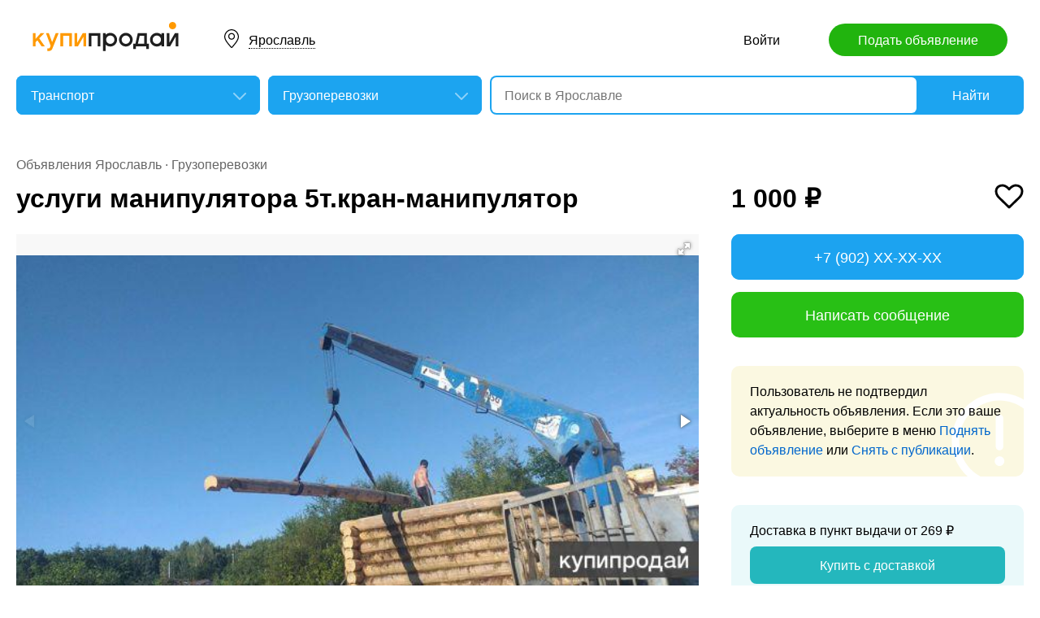

--- FILE ---
content_type: text/html; charset=utf-8
request_url: https://yar.kupiprodai.ru/auto/yaroslavl_gruz_uslugi_manipulyatora_5tkranmanipulyator_1475198
body_size: 7133
content:
<!DOCTYPE html>
<html lang="ru">
<head>
	<meta http-equiv="Content-Type" content="text/html; charset=utf-8">
	<title>услуги манипулятора 5т.кран-манипулятор в Ярославле</title>
	<meta name="description" content='услуги манипулятора .
влет стрелы 8 метров. г.п стрелы от700кг до 3 тон
грузоподъемность борта 5т
размеры кузова
ширина 2
длина 5 метров. Цена: 1,000 руб. в Ярославле.'>
	<meta name="keywords" content='услуги манипулятора 5т.кран-манипулятор, Грузоперевозки, Ярославль'>
	<meta property="og:title" content="услуги манипулятора 5т.кран-манипулятор">
	<meta property="og:type" content="website">
	<meta property="og:url" content="https://yar.kupiprodai.ru/auto/yaroslavl_gruz_uslugi_manipulyatora_5tkranmanipulyator_1475198">
	<meta property="og:site_name" content="KupiProdai">
	<meta property="og:description" content="услуги манипулятора . влет стрелы 8 метров. г.п стрелы от700кг до 3 тон грузоподъемность борта 5т размеры кузова ширина 2 длина 5 метров. Работа по Ярославлю и Ярославской области.Рассмотрю варианты сотрудничества на постоянной основе.! Собственник.  Кран манипулятор,кран борт, самопогрузчик, воровайка, аренда крана манипулятора, грузоперевозки манипулятором, доставка манипулятором, услуги манипулятора, аренда манипулятора, заказ манипулятора в Ярославле, заказать манипулятор. Нал.">
			<meta property="og:image" content="https://img01.kupiprodai.ru/062017/1618127200988.jpg">
									<meta property="og:image" content="https://img01.kupiprodai.ru/062017/1618127207206.jpg">
																																																									<link rel="preconnect" href="//mc.yandex.ru">
	<link rel="stylesheet" href="https://kupiprodai.ru/styles/style_new.css?19012026" type="text/css">
	<link rel="stylesheet" href="https://kupiprodai.ru/styles/fotorama.css?19012026" type="text/css">
	<link rel="stylesheet" href="https://kupiprodai.ru/styles/jquery.modal.css?19012026" type="text/css">
	<link rel="stylesheet" href="https://kupiprodai.ru/styles/jquery-ui.min.css" type="text/css">
	<link rel="icon" href="https://yar.kupiprodai.ru/favicon-120x120.png" sizes="120x120" type="image/png">
	<link rel="icon" href="https://yar.kupiprodai.ru/favicon-32x32.png" sizes="32x32" type="image/png">
	<link rel="shortcut icon" href="https://yar.kupiprodai.ru/favicon.ico" type="image/x-icon">
	<link rel="yandex-tableau-widget" href="https://yar.kupiprodai.ru/yandex-tableau-manifest.json">
		<script src="https://kupiprodai.ru/js/jquery-1.8.2.min.js"></script>
	<script src="https://kupiprodai.ru/js/jquery-ui.min.js"></script>
	<script src="https://kupiprodai.ru/js/fotorama.js?19012026"></script>
	<script src="https://kupiprodai.ru/js/params_data.js?19012026"></script>
	<script src="https://kupiprodai.ru/js/params_core.js?19012026"></script>
		<script src="https://kupiprodai.ru/js/jquery.scrollTo.min.js?19012026"></script>
	<script src="https://kupiprodai.ru/js/jquery.ifixpng.js?19012026"></script>
	<script async src="https://kupiprodai.ru/js/favorite.js?19012026"></script>
	<script async src="https://kupiprodai.ru/js/jquery.cookie.js?19012026"></script>
	<script async src="https://kupiprodai.ru/js/shareSocial.js?19012026"></script>
	<script src="https://kupiprodai.ru/js/jquery.webui-popover.js?19012026"></script>
	<script src="https://kupiprodai.ru/js/similar_msgs.js?19012026"></script>
</head>
<body>
	<script>
	is_no_change_params = true;
	$(function() {
		vip_site = "https://vip.kupiprodai.ru";
		site = "https://kupiprodai.ru";
		favorite_image_on = "https://kupiprodai.ru/images/pc/heart_on.svg";
		favorite_image_off = "https://kupiprodai.ru/images/pc/heart_off.svg";
		img_add_like = "https://kupiprodai.ru/images/flag_off.svg";
		img_remove_like = "https://kupiprodai.ru/images/flag_on.svg";
		like_help_link = "https://kupiprodai.ru/more/free/likehelp/";
		add_like_text = "Разместить здесь";
		remove_like_text = "Размещено";
		razdely = 1;
		autoopened = razdely == 9 ? true: false;
		is_msg_info = true;
		scrolltomap = true;
		coords = [57.651966,39.934650];
		var rating;
		bbs_id = 1475198;
		var back_cit = -1;
		var back_edit = 0;
		if (back_cit >= 0) $("[cit = "+back_cit+"][edit = "+back_edit+"]").first().click();
					$("#bbslike").html("<img alt='' src='"+img_add_like+"'>");
			$("#bbslike_text").html(add_like_text);
				$.ajaxSetup({
			xhrFields: {
				withCredentials: true
			}
		});
		$( ".spam_msg" ).click(function() {
			bbs_id = $(this).attr('data-bbs_id');
			$.getScripts(['https://kupiprodai.ru/js/jquery.modal.min.js']).done(function () {
				$.get("/spam.php?action=getform", { 'form': 'spam_msg_form'},
					function(ret){
						if (ret.status == 0) {
							if (ret.data != '') alert(ret.data);
						}
						else {
							$("#msg_spam_form").html(ret.data.res);
							$('#msg_spam_form').modal({
								showClose: false
							});
							$.getScripts(['https://kupiprodai.ru/js/spam_msg.js?19012026']);
						}
					},
				'json');
			});
		});

		$( ".user_feedback" ).click(function() {
			var uf_bbs_id = $(this).data('bbs_id');
			$.getScripts(['https://kupiprodai.ru/js/jquery.modal.min.js']).done(function () {
				$.get("https://vip.kupiprodai.ru/api/getuserfeedbackform/?bbs_id="+uf_bbs_id, {},
						function(ret){
							if (ret.status == 0) {
								if (ret.data != '') alert(ret.data);
							}
							else {
								$("#user_feedback_form").html(ret.data.res);
								$('#user_feedback_form').modal({
									showClose: false
								});
								$.getScripts(['https://kupiprodai.ru/js/user_feedback.js?19012026']);
							}
						},
						'json');
			});
			return false;
		});
	});
	</script>

	<header>
		<div class="content_center relative box-sizing">
			<div class="top">
	<a href="https://kupiprodai.ru/"><img class="logo" src="https://kupiprodai.ru/images/pc/logo.svg" width="180" height="36" alt="КупиПродай" title="КупиПродай"></a>
	<div class="region"><a id="cityhref" href="#">Ярославль</a></div>
	<a class="add box-sizing" href="https://kupiprodai.ru/login/">Подать объявление</a>
	<div class="menu">
				<a class="menu_link" href="https://kupiprodai.ru/login/">Войти </a>
						
	</div>
</div>

			<script>
var new_design = true;
$(function() {
	$.ajaxSetup({
		xhrFields: { withCredentials: true }
	});
	$("#searchword").autocomplete({
		source: "https://vip.kupiprodai.ru/api/getsearchhints/?params="+ btoa($("input[name='cityid']").val()+':'+$("#metro_id").val()+':'+$("input[name='personal']").val()+':'+$("input[name='search_price_from']").val()+':'+$("input[name='search_price_to']").val()),
		minLength: 0,
		select: function( event, ui ) {
			if (ui.item.sUrl != '') location.href = ui.item.sUrl;
			else $("#searchword").val(ui.item.sLabel);
			return false;
		}
	}).autocomplete( "instance" )._renderItem = function( ul, item ) {
		var text = "<div>" + item.sLabel;
		if (item.mLabel != '') text += "<span>" + item.mLabel + "</span>";
		text += '</div>';
		return $( "<li>" )
			.append( text )
			.appendTo( ul );
	};
	$("#searchword").click(function() {
		if ($(this).val().length == 0) {
			$(this).autocomplete("search");
		}
	});

	$("#cityhref").click(function() {
		$(".region_block").show();
		if ($("#citysel").val().length == 0) {
			$("#citysel").autocomplete("search");
		}
		return false;
	});

	$("#citysel").autocomplete({
		source: "/getcitys.php?links=1&new=1",
		minLength: 0,
		search: function(event, ui) {
			$('#citys-output ul').empty();
		}
	}).autocomplete( "instance" )._renderItem = function(ul, item) {
		return $('<li>')
				.data('item.autocomplete', item)
				.append(item.value.replace("(", "<br> <span>").replace(")", "</span>"))
				.appendTo($('#citys-output ul'));
	};
	$("#citysel").click(function() {
		$(this).val("");
		if ($(this).val().length == 0) {
			$(this).autocomplete("search");
		}
	});

	$('#citysel_close').click(function () {
		$('#citys-output ul').empty();
		$(".region_block").hide();

		return false;
	});

	var spodrazdely = [];
	$.getJSON("https://vip.kupiprodai.ru/api/getpodrazdely/", function(data) { spodrazdely = data; });
	$('#razdel_id_choose').on('change', function() {
		var razdel_id = this.value;
		$("#cat_id").empty();
		if (razdel_id != -1) {
			var text = "Выберите подкатегорию";
			var o = new Option(text, razdel_id + '_' + 0);
			$(o).html(text);
			$("#cat_id").append(o);
			$.each(spodrazdely[this.value], function (i, item) {
				var o = new Option(item.name, razdel_id + '_' + item.id);
				$(o).html(item.name);
				$("#cat_id").append(o);
			});
			$("#cat_id").change();
			$("#cat_id_block").show();
		} else {
			$("#cat_id_block").hide();
			$("#params").hide();
		}
	});

	
	$('#params').on('change', 'select,input:text', function() {
		$('#searchformconfirm').show();
	});
});
</script>

<form method="post" action="https://kupiprodai.ru/search/" id="searchform">
	<div class="hideit region_block" id="citys-output">
		<input class="input margin_bottom_15 box-sizing ui-autocomplete-input" id="citysel" type="text" name="city" placeholder="Регион или город" value="" autocomplete="off">
		<a class="modal_block_close" id="citysel_close" href="#"></a>
		<ul class="citysel-ul"></ul>
	</div>
	<div class="search">
		<div class="search_select">
			<select class="select" name="razdel_id_choose" id="razdel_id_choose">
				<option data-id="-1" value="-1" >Во всех категориях</option>
									<option value="1" selected>Транспорт</option>
									<option value="9" >Недвижимость</option>
									<option value="16" >Личные вещи</option>
									<option value="19" >Электроника, техника</option>
									<option value="27" >Дом и сад, мебель, бытовое</option>
									<option value="31" >Текстиль</option>
									<option value="42" >Животные</option>
									<option value="51" >Услуги и предложения</option>
									<option value="59" >Работа</option>
									<option value="75" >Хобби, Отдых, Спорт</option>
									<option value="331" >Оборудование</option>
									<option value="342" >Сырье</option>
									<option value="351" >Строительные товары и услуги</option>
									<option value="359" >Продукты питания</option>
							</select>
		</div>
		<div class="search_select " id="cat_id_block">
			<select class="select" name="cat_id" id="cat_id">
																						<option value="1_0">Выберите подкатегорию</option>
															<option  value="1_3">Мотоциклы и мототехника</option>
															<option  value="1_2">Грузовики и спецтехника</option>
															<option  value="1_4">Автомобили</option>
															<option  value="1_5">Водный транспорт</option>
															<option  value="1_6">Запчасти и аксессуары</option>
															<option selected value="1_7">Грузоперевозки</option>
															<option  value="1_8">Другое</option>
																																																																																																																																																																								</select>
		</div>
		<div class="search_form">
			<input class="searching box-sizing" placeholder="Поиск в Ярославле" id="searchword" type="text" size="25" name="searching" value="" autocomplete="off">
								</div>
		<div class="search_button">
			<input type="hidden" id="cityid" name="cityid" value="3581">
			<input type="hidden" name="personal" value="-1">
			<input type="submit" id="searchSub" value="Найти">
		</div>
	</div>

	<fieldset class="search_params font_size_0 box-sizing" id="params" style="display: none;">
		<span class="title26 block margin_bottom_20">Параметры поиска</span>
									
				<div class="metro inline_block" style="display: none;" id="metrodiv">
			<select class="select search_params_standart" id="metro_id" name="metro_id"></select>
		</div>
		<div id="searchformconfirm" class="hideit">
			<input type="button" value="Применить параметры" onclick="$('#searchSub').click();">
		</div>
	</fieldset>
</form>
		</div>
	</header>

	<main>
		<div class="content_center content_columns_360 box-sizing">
			<div class="content_left">
				<div class="nav margin_bottom_10">
					<a href="https://yar.kupiprodai.ru/yaroslavl_all/" title="Доска бесплатных объявлений - Ярославль">Объявления Ярославль</a> &middot; <a href="https://yar.kupiprodai.ru/auto/yaroslavl_gruz/" title="Грузоперевозки" >Грузоперевозки</a>				</div>
					
																		
				<div class="margin_bottom_100">
					<h1 class="msg_title margin_bottom_25">услуги манипулятора 5т.кран-манипулятор</h1>

					
					<div id="sendmail_content"></div>
					
					<div class="msg_photo margin_bottom_40 msg_photo_v4 ">
											<div class="center_text fotorama fotorama-numbers" data-allowfullscreen="true" data-height="460" data-width="100%" data-fit="contain" data-nav="thumbs" data-thumbwidth="112" data-thumbheight="80">
															<div style="display: none;" data-img="https://img01.kupiprodai.ru/062017/1618127200988.jpg">1/2</div>
																																						<div style="display: none;" data-img="https://img01.kupiprodai.ru/062017/1618127207206.jpg">2/2></div>
																																																																																																																																																																											</div>
										</div>

										
					<div class="msg_text margin_bottom_45">
						<span class="title26 block margin_bottom_20">Описание</span>					
						<p>услуги манипулятора .<br />
влет стрелы 8 метров. г.п стрелы от700кг до 3 тон<br />
грузоподъемность борта 5т<br />
размеры кузова<br />
ширина 2<br />
длина 5 метров.<br />
Работа по Ярославлю и Ярославской области.Рассмотрю варианты сотрудничества на постоянной основе.!<br />
Собственник.<br />
<br />
Кран манипулятор,кран борт, самопогрузчик, воровайка, аренда крана манипулятора, грузоперевозки манипулятором, доставка манипулятором, услуги манипулятора, аренда манипулятора, заказ манипулятора в Ярославле, заказать манипулятор. Нал. Безнал.<br />
Рассмотрю варианты сотрудничества на постоянной основе.!</p>
					</div>		
	
					<div class="msg_address margin_bottom_45">
						<span class="title26 block margin_bottom_20">Адрес</span>
						<p class="inline_block">Ярославль, заволжский район</p> <input class="button_text" type="button" data-msg_id="1475198" value="показать на карте" id="yandex_map_toggle" onclick="$.getScripts(['//api-maps.yandex.ru/2.1/?lang=ru_RU', 'https://kupiprodai.ru/js/yandex_map.js?19012026']); return false;">
						<div class="msg_map_block margin_top_20" id="yandex_map"></div>					
					</div>

					<div class="msg_social margin_bottom_50">
						<span class="title26 block margin_bottom_20">Поделиться</span>
						<div class="font_size_0">
							<a class="vk" href="#" onclick="Share.vkontakte('https://yar.kupiprodai.ru/auto/yaroslavl_gruz_uslugi_manipulyatora_5tkranmanipulyator_1475198','%D1%83%D1%81%D0%BB%D1%83%D0%B3%D0%B8+%D0%BC%D0%B0%D0%BD%D0%B8%D0%BF%D1%83%D0%BB%D1%8F%D1%82%D0%BE%D1%80%D0%B0+5%D1%82.%D0%BA%D1%80%D0%B0%D0%BD-%D0%BC%D0%B0%D0%BD%D0%B8%D0%BF%D1%83%D0%BB%D1%8F%D1%82%D0%BE%D1%80','https://img02.kupiprodai.ru/062017/1618127200988.jpg','%D1%83%D1%81%D0%BB%D1%83%D0%B3%D0%B8+%D0%BC%D0%B0%D0%BD%D0%B8%D0%BF%D1%83%D0%BB%D1%8F%D1%82%D0%BE%D1%80%D0%B0+.%0D%0A%D0%B2%D0%BB%D0%B5%D1%82+%D1%81%D1%82%D1%80%D0%B5%D0%BB%D1%8B+8+%D0%BC%D0%B5%D1%82%D1%80%D0%BE%D0%B2.+%D0%B3.%D0%BF+%D1%81%D1%82%D1%80%D0%B5%D0%BB%D1%8B+%D0%BE%D1%82700%D0%BA%D0%B3+%D0%B4%D0%BE+3+%D1%82%D0%BE%D0%BD%0D%0A%D0%B3%D1%80%D1%83%D0%B7%D0%BE%D0%BF%D0%BE%D0%B4%D1%8A%D0%B5%D0%BC%D0%BD%D0%BE%D1%81%D1%82%D1%8C+%D0%B1%D0%BE%D1%80%D1%82%D0%B0+5%D1%82%0D%0A%D1%80%D0%B0%D0%B7%D0%BC%D0%B5%D1%80%D1%8B+%D0%BA%D1%83%D0%B7%D0%BE%D0%B2%D0%B0%0D%0A%D1%88%D0%B8%D1%80%D0%B8%D0%BD%D0%B0+2%0D%0A%D0%B4%D0%BB%D0%B8%D0%BD%D0%B0+5+%D0%BC%D0%B5%D1%82%D1%80%D0%BE%D0%B2.','415488'); return false;"></a>
							<!--<a class="facebook" href="#" onclick="Share.facebook('https://yar.kupiprodai.ru/auto/yaroslavl_gruz_uslugi_manipulyatora_5tkranmanipulyator_1475198','%D1%83%D1%81%D0%BB%D1%83%D0%B3%D0%B8+%D0%BC%D0%B0%D0%BD%D0%B8%D0%BF%D1%83%D0%BB%D1%8F%D1%82%D0%BE%D1%80%D0%B0+5%D1%82.%D0%BA%D1%80%D0%B0%D0%BD-%D0%BC%D0%B0%D0%BD%D0%B8%D0%BF%D1%83%D0%BB%D1%8F%D1%82%D0%BE%D1%80','https://img02.kupiprodai.ru/062017/1618127200988.jpg','%D1%83%D1%81%D0%BB%D1%83%D0%B3%D0%B8+%D0%BC%D0%B0%D0%BD%D0%B8%D0%BF%D1%83%D0%BB%D1%8F%D1%82%D0%BE%D1%80%D0%B0+.%0D%0A%D0%B2%D0%BB%D0%B5%D1%82+%D1%81%D1%82%D1%80%D0%B5%D0%BB%D1%8B+8+%D0%BC%D0%B5%D1%82%D1%80%D0%BE%D0%B2.+%D0%B3.%D0%BF+%D1%81%D1%82%D1%80%D0%B5%D0%BB%D1%8B+%D0%BE%D1%82700%D0%BA%D0%B3+%D0%B4%D0%BE+3+%D1%82%D0%BE%D0%BD%0D%0A%D0%B3%D1%80%D1%83%D0%B7%D0%BE%D0%BF%D0%BE%D0%B4%D1%8A%D0%B5%D0%BC%D0%BD%D0%BE%D1%81%D1%82%D1%8C+%D0%B1%D0%BE%D1%80%D1%82%D0%B0+5%D1%82%0D%0A%D1%80%D0%B0%D0%B7%D0%BC%D0%B5%D1%80%D1%8B+%D0%BA%D1%83%D0%B7%D0%BE%D0%B2%D0%B0%0D%0A%D1%88%D0%B8%D1%80%D0%B8%D0%BD%D0%B0+2%0D%0A%D0%B4%D0%BB%D0%B8%D0%BD%D0%B0+5+%D0%BC%D0%B5%D1%82%D1%80%D0%BE%D0%B2.','415488'); return false;"></a>
							<a class="twitter" href="#" onclick="Share.twitter('https://yar.kupiprodai.ru/auto/yaroslavl_gruz_uslugi_manipulyatora_5tkranmanipulyator_1475198','%D1%83%D1%81%D0%BB%D1%83%D0%B3%D0%B8+%D0%BC%D0%B0%D0%BD%D0%B8%D0%BF%D1%83%D0%BB%D1%8F%D1%82%D0%BE%D1%80%D0%B0+5%D1%82.%D0%BA%D1%80%D0%B0%D0%BD-%D0%BC%D0%B0%D0%BD%D0%B8%D0%BF%D1%83%D0%BB%D1%8F%D1%82%D0%BE%D1%80','415488'); return false;"></a>-->
							<a class="ok" href="#" onclick="Share.odnoklassniki('https://yar.kupiprodai.ru/auto/yaroslavl_gruz_uslugi_manipulyatora_5tkranmanipulyator_1475198','%D1%83%D1%81%D0%BB%D1%83%D0%B3%D0%B8+%D0%BC%D0%B0%D0%BD%D0%B8%D0%BF%D1%83%D0%BB%D1%8F%D1%82%D0%BE%D1%80%D0%B0+5%D1%82.%D0%BA%D1%80%D0%B0%D0%BD-%D0%BC%D0%B0%D0%BD%D0%B8%D0%BF%D1%83%D0%BB%D1%8F%D1%82%D0%BE%D1%80','https://img02.kupiprodai.ru/062017/1618127200988.jpg','415488'); return false;"></a>
						</div>
					</div>

					<div class="msg_footer relative margin_bottom_50">
						<div class="msg_data">
							<div class="msg_data_info">
								№ 1475198, Размещено
																27
								июля
															</div>
							<div class="msg_data_view"><img src="https://kupiprodai.ru/images/pc/eye_icon.svg" width="22" height="14" alt="" title="">4424 </div>
									
						</div>
	
						<div class="msg_menu">
							<span class="msg_menu_more"><a class="link_more_new" id="link_more_new" href="#">Ещё</a></span>
							<span class="msg_menu_up"><a href="https://vip.kupiprodai.ru/upmsg/1475198/">Поднять</a></span>
							<div class="favorite">
								<div data-bbs_id="1475198" class="favorite_popover"></div>
																<a class="favorite_add" title="Добавить в избранное" href="#" data-bbs_id="1475198"><img src="https://kupiprodai.ru/images/pc/heart_off.svg" width="18" height="16" alt=""> Избранное</a>
															</div>
						</div>

						<div class="msg_menu_block" id="menu-link-more-new" style="display: none; position: initial !important;">
							<ul class="dropdown-menu">
								<li><span class="msg_menu_send"><a href="https://vip.kupiprodai.ru/place/1475198/">Разослать</a></span></li>
								<li><span class="msg_menu_edit"><a href="https://vip.kupiprodai.ru/editmsg/1475198/">Редактировать</a></span></li>
								<li>
																		<span class="msg_menu_spam"><input type="button" class="spam_msg" data-bbs_id="1475198" value="Жалоба"></span>
																	</li>
							</ul>
						</div>
					</div>

					<a class="show_more block box-sizing" href="https://kupiprodai.ru/next/?back=L2F1dG8vZ3J1ei8/JmlkPTE0NzUxOTg=">Смотреть следующее объявление</a>	
				</div>

				
				<div class="margin_bottom_50">
					<span class="title26 block margin_bottom_30">Похожие объявления <a class="title_link_all box-sizing" href="https://kupiprodai.ru/login/">Добавить похожее</a></span>
	
					<div class="gallery similar_msgs margin_bottom_15">
					</div>
							
					<a class="show_more block margin_bottom_50 box-sizing hideit" id="similar_msgs_more" href="#">Показать ещё</a>
				</div>
						</div>

			<div class="content_right">
				<div class="msg_price">
										<span>1 000 &#8381;</span>
						
										<div class="favorite">
												<a class="favorite_add" title="Добавить в избранное" href="#" data-bbs_id="1475198"><img src="https://kupiprodai.ru/images/pc/heart_off.svg" width="36" height="31" alt=""></a>
											</div>			
										
												</div>

		
											<div class="msg_phone margin_bottom_15 box-sizing" id="phone">
					<a class="msg_phone_link box-sizing">+7 (902) XX-XX-XX</a>
				</div>
				
								<a class="msg_mail block margin_bottom_15 box-sizing" href="https://kupiprodai.ru/login/?s=1475198">Написать сообщение</a>
										
										
								<div class="msg_old margin_top_35 margin_bottom_25 box-sizing">
					Пользователь не подтвердил актуальность объявления. Если это ваше объявление, выберите в меню <a class="a_blue" href="https://vip.kupiprodai.ru/upmsg/1475198/">Поднять объявление</a> или <a class="a_blue" href="https://vip.kupiprodai.ru/delmsg/1475198/">Снять с публикации</a>.
				</div>
				
								<div class="delivery margin_top_35 margin_bottom_25 box-sizing">
					<p>Доставка в пункт выдачи от 269 &#8381;</p>
					<a class="block box-sizing" href="https://kupiprodai.ru/login/?s=1475198">Купить с доставкой</a>
				</div>
										
		
				<div class="msg_info margin_top_50 margin_bottom_50">
					<div class="msg_user margin_bottom_20">
						<div class="msg_avatar" ><span>С</span></div>
						<p class="box-sizing">
							<span class="msg_name">Сергей</span><br>
														<a class="a_blue" href="https://kupiprodai.ru/user/21ca897e0d6415488035be5c34782af0bd3d3e/">все объявления</a>
													</p>
					</div>

									<div class="margin_bottom_25">
																	<div class="rating_block inline_block">
							<img src="https://kupiprodai.ru/images/pc/rating.svg?01" width="100" height="18" alt="" title="">
						</div>
						<span class="nowrap">нет отзывов</span>
																</div>

																
								</div>	

				<div class="box-sizing">
					
					<!-- Yandex.RTB R-A-136546-1 -->
					<div id="yandex_rtb_R-A-136546-1"></div>
					<script type="text/javascript">
						(function(w, d, n, s, t) {
							w[n] = w[n] || [];
							w[n].push(function() {
								Ya.Context.AdvManager.render({
									blockId: "R-A-136546-1",
									renderTo: "yandex_rtb_R-A-136546-1",
									async: true
								});
							});
							t = d.getElementsByTagName("script")[0];
							s = d.createElement("script");
							s.type = "text/javascript";
							s.src = "//an.yandex.ru/system/context.js";
							s.async = true;
							t.parentNode.insertBefore(s, t);
						})(this, this.document, "yandexContextAsyncCallbacks");
					</script>
					
				</div>
			</div>			

		</div>
	</main>

	<div id="msg_spam_form"></div>
	<div id="user_feedback_form"></div>
	
	<footer>
	<div class="content_center box-sizing">
		<div class="footer_menu">
            <a href="https://yar.kupiprodai.ru/yaroslavl_all/">Доска объявлений Ярославль</a>
			<a href="https://kupiprodai.ru/login/">Подать объявление</a>
			<a href="https://kupiprodai.ru/login/">Личный кабинет</a>
			<a href="https://kupiprodai.ru/all">Все сервисы</a>
			<a href="https://yar.kupiprodai.ru/shops/yaroslavl">Магазины</a>
			<a href="https://vip.kupiprodai.ru/info/terms/">Правила</a>
			<a href="https://yar.kupiprodai.ru/contact/">Контакты</a>
			<a href="https://yar.kupiprodai.ru/mobile/1/">Мобильная версия</a>
        </div>
		<div class="footer_info">
			Сайт бесплатных объявлений Ярославль © КупиПродай. Помогает купить или продать! <a href="https://vip.kupiprodai.ru/info/terms/">Пользовательское соглашение</a>.<br>
			8 (800) 550-95-80 (отдел по работе с клиентами, с 10:00 до 19:00), <a href="https://yar.kupiprodai.ru/contact/">обратиться в поддержку</a>.
		</div>
		<div class="footer_app font_size_0">
			<a target="_blank" href="https://play.google.com/store/apps/details?id=ru.kupiprodai.androidmobile"><img src="https://kupiprodai.ru/images/pc/google_play_badge.svg" width="120" height="40" alt="Google Play Маркет" title="Google Play Маркет"></a>
			<a target="_blank" href="https://itunes.apple.com/ru/app/id1370428314"><img src="https://kupiprodai.ru/images/pc/app_store_badge.svg" width="120" height="40" alt="App Store" title="App Store"></a>
		</div>
	</div>
</footer>


<script type="text/javascript" >
   (function(m,e,t,r,i,k,a){m[i]=m[i]||function(){(m[i].a=m[i].a||[]).push(arguments)};
   m[i].l=1*new Date();k=e.createElement(t),a=e.getElementsByTagName(t)[0],k.async=1,k.src=r,a.parentNode.insertBefore(k,a)})
   (window, document, "script", "https://mc.yandex.ru/metrika/tag.js", "ym");

   ym(24267385, "init", {
        clickmap:true,
        trackLinks:true,
        accurateTrackBounce:true
   });
</script>
<noscript><div><img src="https://mc.yandex.ru/watch/24267385" style="position:absolute; left:-9999px;" alt="" /></div></noscript>




	<div id="dialog-site-enabled" title="Указать сайт"></div>
	<div id="dialog-site-request" title="Перейти на сайт"></div>
	<div id="dialog-site-request-code-not-full" title="На сайте код не полный"></div>
	<div id="dialog-site-create" title="Вам подарок - сайт?"></div>
	<link rel="stylesheet" href="https://kupiprodai.ru/styles/jquery.webui-popover.css?19012026" type="text/css">
	<script src="https://kupiprodai.ru/js/intersection-observe.polyfill.js?19012026"></script>
	<script src="https://kupiprodai.ru/js/lazyLoad.js?19012026"></script>
	<script src="https://kupiprodai.ru/js/msg_info_pk.js?1901202611234"></script>
				<script>
	$(function() {
		
		$('.favorite_popover').webuiPopover({title: " ", content:"Добавлено в <a href='"+site+"/favorite/'>избранное</a>", autoHide:3000, trigger:'manual'});
		
		getSimilarMsgs();
	});
	</script>
</body>
</html>

--- FILE ---
content_type: application/javascript; charset=utf-8
request_url: https://vip.kupiprodai.ru/api/getsimilarmsgs/?id=1475198&offset=0
body_size: 708
content:
{"status":1,"data":{"msgs":"<div class=\"gallery_item\">\n\t\t<a class=\"gallery_photo block lazy\" href=\"https:\/\/yar.kupiprodai.ru\/auto\/yaroslavl_gruz_bortovoy_otkrytyy_10_tonn_5820766\" data-src=\"https:\/\/img02.kupiprodai.ru\/012021\/1653850781578.jpg\" title=\"\u0431\u043e\u0440\u0442\u043e\u0432\u043e\u0439 \u043e\u0442\u043a\u0440\u044b\u0442\u044b\u0439 10 \u0442\u043e\u043d\u043d\" style=\"background-image: url(https:\/\/kupiprodai.ru\/images\/0.gif);\"><\/a>\n\t\t<div class=\"gallery_info box-sizing\" title=\"\u0431\u043e\u0440\u0442\u043e\u0432\u043e\u0439 \u043e\u0442\u043a\u0440\u044b\u0442\u044b\u0439 10 \u0442\u043e\u043d\u043d\">\n\t\t<span class=\"gallery_price\">6 000 &#8381;<\/span>\t\t<a class=\"gallery_title\" href=\"https:\/\/yar.kupiprodai.ru\/auto\/yaroslavl_gruz_bortovoy_otkrytyy_10_tonn_5820766\">\u0431\u043e\u0440\u0442\u043e\u0432\u043e\u0439 \u043e\u0442\u043a\u0440\u044b\u0442\u044b\u0439 10 \u0442\u043e\u043d\u043d<\/a>\n\t\t<span class=\"gallery_data\">\n\t\t\t\t\t\t17\n\t\t\t\u043d\u043e\u044f\u0431\u0440\u044f\n\t\t\t\t\t<\/span>\n\t<\/div>\n<\/div>\n\n\n\n\n<!-- backup\n\n<li class=\"box-sizing\">\n    \t<a class=\"gallery_photo block width100 lazy\" href=\"https:\/\/yar.kupiprodai.ru\/auto\/yaroslavl_gruz_bortovoy_otkrytyy_10_tonn_5820766\" data-src=\"https:\/\/img02.kupiprodai.ru\/012021\/1653850781578.jpg\" title=\"\u0431\u043e\u0440\u0442\u043e\u0432\u043e\u0439 \u043e\u0442\u043a\u0440\u044b\u0442\u044b\u0439 10 \u0442\u043e\u043d\u043d\" style=\"background-image: url(https:\/\/kupiprodai.ru\/images\/0.gif);\"><\/a>\n        <div class=\"gallery_info width100 box-sizing\" title=\"\u0431\u043e\u0440\u0442\u043e\u0432\u043e\u0439 \u043e\u0442\u043a\u0440\u044b\u0442\u044b\u0439 10 \u0442\u043e\u043d\u043d\">\n        <span class=\"gallery_price\">6 000 &#8381;<\/span>        <a class=\"gallery_title\" href=\"https:\/\/yar.kupiprodai.ru\/auto\/yaroslavl_gruz_bortovoy_otkrytyy_10_tonn_5820766\">\u0431\u043e\u0440\u0442\u043e\u0432\u043e\u0439 \u043e\u0442\u043a\u0440\u044b\u0442\u044b\u0439 10 \u0442\u043e\u043d\u043d<\/a>\n        <span class=\"gallery_data\">\n                        17\n            \u043d\u043e\u044f\u0431\u0440\u044f\n                    <\/span>\n    <\/div>\n<\/li>\n\n--><div class=\"gallery_item\">\n\t\t<a class=\"gallery_photo block lazy\" href=\"https:\/\/yar.kupiprodai.ru\/auto\/yaroslavl_gruz_gruzoperevozki_po_yaroslavlyu_i_mezhgorod_10011239\" data-src=\"https:\/\/img02.kupiprodai.ru\/072025\/1753895003841.jpg\" title=\"\u0413\u0440\u0443\u0437\u043e\u043f\u0435\u0440\u0435\u0432\u043e\u0437\u043a\u0438 \u043f\u043e \u042f\u0440\u043e\u0441\u043b\u0430\u0432\u043b\u044e \u0438 \u043c\u0435\u0436\u0433\u043e\u0440\u043e\u0434.\" style=\"background-image: url(https:\/\/kupiprodai.ru\/images\/0.gif);\"><\/a>\n\t\t<div class=\"gallery_info box-sizing\" title=\"\u0413\u0440\u0443\u0437\u043e\u043f\u0435\u0440\u0435\u0432\u043e\u0437\u043a\u0438 \u043f\u043e \u042f\u0440\u043e\u0441\u043b\u0430\u0432\u043b\u044e \u0438 \u043c\u0435\u0436\u0433\u043e\u0440\u043e\u0434.\">\n\t\t<span class=\"gallery_price\">1 000 &#8381;<\/span>\t\t<a class=\"gallery_title\" href=\"https:\/\/yar.kupiprodai.ru\/auto\/yaroslavl_gruz_gruzoperevozki_po_yaroslavlyu_i_mezhgorod_10011239\">\u0413\u0440\u0443\u0437\u043e\u043f\u0435\u0440\u0435\u0432\u043e\u0437\u043a\u0438 \u043f\u043e \u042f\u0440\u043e\u0441\u043b\u0430\u0432\u043b\u044e \u0438 \u043c\u0435\u0436\u0433\u043e\u0440\u043e\u0434.<\/a>\n\t\t<span class=\"gallery_data\">\n\t\t\t\t\t\t29\n\t\t\t\u043e\u043a\u0442\u044f\u0431\u0440\u044f\n\t\t\t\t\t<\/span>\n\t<\/div>\n<\/div>\n\n\n\n\n<!-- backup\n\n<li class=\"box-sizing\">\n    \t<a class=\"gallery_photo block width100 lazy\" href=\"https:\/\/yar.kupiprodai.ru\/auto\/yaroslavl_gruz_gruzoperevozki_po_yaroslavlyu_i_mezhgorod_10011239\" data-src=\"https:\/\/img02.kupiprodai.ru\/072025\/1753895003841.jpg\" title=\"\u0413\u0440\u0443\u0437\u043e\u043f\u0435\u0440\u0435\u0432\u043e\u0437\u043a\u0438 \u043f\u043e \u042f\u0440\u043e\u0441\u043b\u0430\u0432\u043b\u044e \u0438 \u043c\u0435\u0436\u0433\u043e\u0440\u043e\u0434.\" style=\"background-image: url(https:\/\/kupiprodai.ru\/images\/0.gif);\"><\/a>\n        <div class=\"gallery_info width100 box-sizing\" title=\"\u0413\u0440\u0443\u0437\u043e\u043f\u0435\u0440\u0435\u0432\u043e\u0437\u043a\u0438 \u043f\u043e \u042f\u0440\u043e\u0441\u043b\u0430\u0432\u043b\u044e \u0438 \u043c\u0435\u0436\u0433\u043e\u0440\u043e\u0434.\">\n        <span class=\"gallery_price\">1 000 &#8381;<\/span>        <a class=\"gallery_title\" href=\"https:\/\/yar.kupiprodai.ru\/auto\/yaroslavl_gruz_gruzoperevozki_po_yaroslavlyu_i_mezhgorod_10011239\">\u0413\u0440\u0443\u0437\u043e\u043f\u0435\u0440\u0435\u0432\u043e\u0437\u043a\u0438 \u043f\u043e \u042f\u0440\u043e\u0441\u043b\u0430\u0432\u043b\u044e \u0438 \u043c\u0435\u0436\u0433\u043e\u0440\u043e\u0434.<\/a>\n        <span class=\"gallery_data\">\n                        29\n            \u043e\u043a\u0442\u044f\u0431\u0440\u044f\n                    <\/span>\n    <\/div>\n<\/li>\n\n--><div class=\"gallery_item\">\n\t\t<a class=\"gallery_photo block lazy\" href=\"https:\/\/ek.kupiprodai.ru\/auto\/ekaterinburg_autoraznoe_tehosmotr_6615642\" data-src=\"https:\/\/img02.kupiprodai.ru\/112021\/1648476047556.jpg\" title=\"\u0422\u0415\u0425\u041e\u0421\u041c\u041e\u0422\u0420\" style=\"background-image: url(https:\/\/kupiprodai.ru\/images\/0.gif);\"><\/a>\n\t\t<div class=\"gallery_info box-sizing\" title=\"\u0422\u0415\u0425\u041e\u0421\u041c\u041e\u0422\u0420\">\n\t\t<span class=\"gallery_price\">1 800 &#8381;<\/span>\t\t<a class=\"gallery_title\" href=\"https:\/\/ek.kupiprodai.ru\/auto\/ekaterinburg_autoraznoe_tehosmotr_6615642\">\u0422\u0415\u0425\u041e\u0421\u041c\u041e\u0422\u0420<\/a>\n\t\t<span class=\"gallery_data\">\n\t\t\t\t\t\t19\n\t\t\t\u043d\u043e\u044f\u0431\u0440\u044f\n\t\t\t\t\t<\/span>\n\t<\/div>\n<\/div>\n\n\n\n\n<!-- backup\n\n<li class=\"box-sizing gallery_end3\">\n    \t<a class=\"gallery_photo block width100 lazy\" href=\"https:\/\/ek.kupiprodai.ru\/auto\/ekaterinburg_autoraznoe_tehosmotr_6615642\" data-src=\"https:\/\/img02.kupiprodai.ru\/112021\/1648476047556.jpg\" title=\"\u0422\u0415\u0425\u041e\u0421\u041c\u041e\u0422\u0420\" style=\"background-image: url(https:\/\/kupiprodai.ru\/images\/0.gif);\"><\/a>\n        <div class=\"gallery_info width100 box-sizing\" title=\"\u0422\u0415\u0425\u041e\u0421\u041c\u041e\u0422\u0420\">\n        <span class=\"gallery_price\">1 800 &#8381;<\/span>        <a class=\"gallery_title\" href=\"https:\/\/ek.kupiprodai.ru\/auto\/ekaterinburg_autoraznoe_tehosmotr_6615642\">\u0422\u0415\u0425\u041e\u0421\u041c\u041e\u0422\u0420<\/a>\n        <span class=\"gallery_data\">\n                        19\n            \u043d\u043e\u044f\u0431\u0440\u044f\n                    <\/span>\n    <\/div>\n<\/li>\n\n-->","offset":11,"count_msgs":2}}

--- FILE ---
content_type: image/svg+xml
request_url: https://kupiprodai.ru/images/pc/msg_menu_icons.svg
body_size: 3776
content:
<?xml version="1.0" encoding="utf-8"?>
<!-- Generator: Adobe Illustrator 14.0.0, SVG Export Plug-In . SVG Version: 6.00 Build 43363)  -->
<!DOCTYPE svg PUBLIC "-//W3C//DTD SVG 1.1//EN" "http://www.w3.org/Graphics/SVG/1.1/DTD/svg11.dtd">
<svg version="1.1" id="msg_menu_icons" xmlns="http://www.w3.org/2000/svg" xmlns:xlink="http://www.w3.org/1999/xlink" x="0px"
	 y="0px" width="18px" height="215px" viewBox="0 0 18 215" enable-background="new 0 0 18 215" xml:space="preserve">
<path id="_x30_1" d="M15.529,6.219l-6-6c-0.068-0.07-0.151-0.124-0.242-0.162c-0.183-0.076-0.39-0.076-0.573,0
	C8.622,0.095,8.539,0.149,8.47,0.219l-6,6c-0.293,0.293-0.293,0.768,0,1.063c0.293,0.293,0.768,0.293,1.061,0l4.72-4.72V14.75
	c0,0.414,0.336,0.75,0.75,0.75s0.75-0.336,0.75-0.75V2.56l4.72,4.72c0.146,0.146,0.34,0.22,0.53,0.22s0.384-0.073,0.53-0.22
	C15.823,6.986,15.823,6.512,15.529,6.219z"/>
<g id="_x30_2">
	<path d="M11.471,44.28c0.146,0.146,0.338,0.22,0.529,0.22s0.384-0.073,0.529-0.22c0.294-0.293,0.294-0.768,0-1.063l-3-3
		c-0.068-0.069-0.151-0.124-0.242-0.162c-0.184-0.076-0.391-0.076-0.574,0c-0.091,0.038-0.174,0.092-0.243,0.162l-3,3
		c-0.293,0.293-0.293,0.768,0,1.063c0.293,0.293,0.768,0.293,1.061,0l1.72-1.72v9.189c0,0.414,0.336,0.75,0.75,0.75
		s0.75-0.336,0.75-0.75V42.56L11.471,44.28z"/>
	<path d="M4.53,45.219c-0.069-0.069-0.152-0.124-0.243-0.162c-0.184-0.076-0.391-0.076-0.574,0
		c-0.091,0.038-0.174,0.092-0.243,0.162l-3,3c-0.293,0.293-0.293,0.768,0,1.063C0.616,49.426,0.808,49.5,1,49.5
		s0.384-0.073,0.53-0.22l1.72-1.72v6.189c0,0.414,0.336,0.75,0.75,0.75s0.75-0.336,0.75-0.75V47.56l0.72,0.72
		c0.293,0.293,0.768,0.293,1.061,0c0.293-0.293,0.293-0.768,0-1.063L4.53,45.219z"/>
	<path d="M17.529,48.219l-3-3c-0.068-0.069-0.151-0.124-0.242-0.162c-0.184-0.076-0.391-0.076-0.574,0
		c-0.091,0.038-0.174,0.092-0.242,0.162l-2,2c-0.294,0.293-0.294,0.768,0,1.063c0.293,0.293,0.768,0.293,1.062,0l0.72-0.72v6.189
		c0,0.414,0.336,0.75,0.75,0.75s0.75-0.336,0.75-0.75v-6.19l1.721,1.72c0.146,0.146,0.338,0.22,0.529,0.22s0.385-0.073,0.53-0.22
		C17.823,48.987,17.823,48.512,17.529,48.219z"/>
</g>
<path id="_x30_3" d="M16.701,83.788l-3.492-3.492c-0.281-0.281-0.779-0.281-1.061,0l-2.109,2.11c-0.001,0-0.001,0-0.001,0l0,0
	l-7.701,7.701c-0.063,0.063-0.109,0.141-0.146,0.221c-0.011,0.023-0.019,0.046-0.027,0.07c-0.008,0.023-0.022,0.047-0.028,0.071
	l-1.039,4.529c-0.058,0.252,0.018,0.518,0.201,0.697c0.142,0.144,0.333,0.221,0.53,0.221c0.056,0,0.112-0.006,0.167-0.02l4.53-1.039
	c0.137-0.03,0.263-0.102,0.363-0.199l9.812-9.811C16.994,84.556,16.994,84.081,16.701,83.788z M6.359,93.068l-2.431-2.433
	l6.638-6.64L13,86.428L6.359,93.068z M3.296,92.126l1.575,1.575l-2.043,0.468L3.296,92.126z M14.061,85.368l-2.432-2.431l1.051-1.05
	l2.432,2.431L14.061,85.368z"/>
<path id="_x30_4" d="M17.635,133.852l-8-12.733c-0.273-0.437-0.996-0.437-1.27,0l-8,12.733c-0.146,0.229-0.153,0.521-0.021,0.763
	C0.476,134.852,0.727,135,1,135h16c0.273,0,0.523-0.146,0.656-0.387C17.788,134.373,17.779,134.081,17.635,133.852z M2.356,133.499
	L9,122.925l6.645,10.574H2.356z"/>
<path id="_x30_5" d="M14,165H9.75v-4.25c0-0.414-0.336-0.75-0.75-0.75s-0.75,0.336-0.75,0.75V165H4c-0.414,0-0.75,0.336-0.75,0.75
	S3.586,166.5,4,166.5h4.25v4.25c0,0.414,0.336,0.75,0.75,0.75s0.75-0.336,0.75-0.75v-4.25H14c0.414,0,0.75-0.336,0.75-0.75
	S14.414,165,14,165z"/>
<path d="M14.306,202.197C12.89,200.78,11.006,200,9.003,200s-3.887,0.78-5.304,2.197c-1.417,1.416-2.197,3.299-2.197,5.303
	s0.78,3.887,2.197,5.303C5.116,214.22,7,215,9.003,215s3.887-0.78,5.303-2.197C17.229,209.879,17.229,205.121,14.306,202.197z
	 M4.76,203.258c1.134-1.134,2.641-1.758,4.243-1.758c1.35,0,2.628,0.447,3.676,1.264l-8.413,8.412
	c-0.816-1.048-1.264-2.326-1.264-3.676C3.002,205.897,3.626,204.391,4.76,203.258z M13.245,211.742
	c-1.133,1.134-2.64,1.758-4.242,1.758c-1.35,0-2.628-0.447-3.676-1.264l8.395-8.395C15.544,206.193,15.402,209.585,13.245,211.742z"
	/>
</svg>
